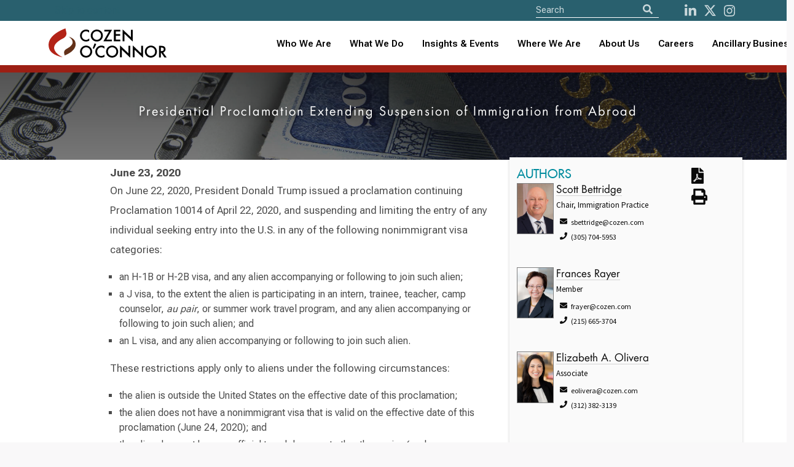

--- FILE ---
content_type: text/html; charset=utf-8
request_url: https://www.cozen.com/news-resources/publications/2020/presidential-proclamation-extending-suspension-of-immigration-from-aboard
body_size: 38672
content:

<!doctype html>
<!--[if lt IE 7]> <html class="no-js ie6 oldie" lang="en"> <![endif]-->
<!--[if IE 7]>
	<html class="no-js ie7 oldie" lang="en">
	<link rel="stylesheet" href="/Templates/styles/ie7.css">
<![endif]-->
<!--[if IE 8]>
	<html class="no-js ie8 oldie" lang="en">
	<link rel="stylesheet" href="/Templates/styles/ie8.css">
<![endif]-->

<!--[if gt IE 8]><!--> <html class="no-js" lang="en"> <!--<![endif]-->
<head id="ctl00_ctl00_Head1"><meta http-equiv="X-UA-Compatible" content="IE=edge" /><meta charset="utf-8" /><meta content="width=device-width, initial-scale=1.0, maximum-scale=6.0" name="viewport" /><link rel="shortcut icon" href="/Templates/images/favicon.ico" /><link rel="apple-touch-icon" href="/Templates/images/apple-touch-icon.png" /><link rel="manifest" href="/manifest.json" /><meta name="theme-color" content="#008c9e" />
    
    <script>
       //// console.log('start sw load');
       // if ('serviceWorker' in navigator) {
       //     navigator.serviceWorker.register('/service-worker.js')
       //         .then(() => console.log('CO Service Worker Installed'))
       //         .catch(err => console.error('Error sw', err));
       // }
        if ('serviceWorker' in navigator) {
            navigator.serviceWorker.getRegistrations().then(function(registrations) {
                for (let registration of registrations) {
                    registration.unregister();
                }
            });
        }
    </script>
	
	
    
    
    
    <link href="https://fonts.googleapis.com/css?family=Source+Sans+Pro:300,400,600,700" rel="stylesheet">

    <link href="/Templates/ssheets/mbundlev2?v=9RXJ-E_MaRiiDGFDlH9fIIz34AjWPOqrLsi-IEyM9dY1" rel="stylesheet"/>


 
<script src="https://cdnjs.cloudflare.com/ajax/libs/font-awesome/5.11.2/js/all.min.js" integrity="sha256-qM7QTJSlvtPSxVRjVWNM2OfTAz/3k5ovHOKmKXuYMO4=" crossorigin="anonymous"></script>

    
<script src="/js/pace.js"></script>
    
   
    <script src="/Templates/script/jsbundlev2?v=ZgVUc_EblCDwQAncVoIMxVJlC5yRow6whEwHzZOMs_81"></script>


  

    

	
    <script>
        function defer(method) {
            if (window.jQuery)
                method();
            else
                setTimeout(function () { defer(method) }, 50);
        }

    </script>
       
    
	
    <link href="https://fonts.googleapis.com/css?family=Source+Sans+Pro:300,400,600,700" rel="stylesheet" />
    <!--<link href="/Templates/ssheets/mbundlev2.css" rel="stylesheet" />-->
	<link href="/Templates/ssheets/jquery-ui.min.css" rel="stylesheet" /><link href="/Templates/ssheets/bulma.css" rel="stylesheet" /><link href="/Templates/ssheets/bulma-carousel.min.css" rel="stylesheet" /><link href="/Templates/ssheets/privacybanner.css" rel="stylesheet" /><link href="/Templates/ssheets/costyle.css?" rel="stylesheet" />

	<!-- New fonts 2023 -->
	<link rel="preconnect" href="https://fonts.googleapis.com" /><link rel="preconnect" href="https://fonts.gstatic.com" crossorigin="" /><link href="https://fonts.googleapis.com/css2?family=Roboto+Flex:opsz,wght@8..144,300;8..144,400;8..144,500;8..144,600;8..144,700&amp;display=swap" rel="stylesheet" />
       
	<!-- Slick slider 2023 -->
	<link rel="stylesheet" type="text/css" href="/slick/slick.css" /><link rel="stylesheet" type="text/css" href="/slick/slick-theme.css" />
	
	<!-- old font awesome -->
   <!-- <script src="https://cdnjs.cloudflare.com/ajax/libs/font-awesome/5.11.2/js/all.min.js" integrity="sha256-qM7QTJSlvtPSxVRjVWNM2OfTAz/3k5ovHOKmKXuYMO4=" crossorigin="anonymous"></script> -->
   
   <!-- 501Works Fontawesome 6 kit for Cozen 2023 -->
	<script src="https://kit.fontawesome.com/14ab1df7e6.js" crossorigin="anonymous"></script>

    <script src="/Templates/script/jsbundlev2.js"></script>

      
  
    
   
    
    
 


    

    <script type="text/javascript">

        defer(function() {

            function isElementInViewport(el) {

                if (typeof jQuery === "function" && el instanceof jQuery) {
                    el = el[0];
                }

                var rect = el.getBoundingClientRect();

                return (
                    rect.top >= 0 &&
                        rect.left >= 0 &&
                        rect.bottom <= (window.innerHeight || document.documentElement.clientHeight) &&
                        rect.right <= (window.innerWidth || document.documentElement.clientWidth)
                );
            }

            var relloaded = false;

            function loadReleatedPubs(node) {
                relloaded = true;

                $.get("/data/relatedpubs.ashx?r=" + node,
                    function(data) {

                        var r = 0;

                        $.each(data,
                            function(i, pub) {

                                if (r == 0) {
                                    $("#recentRelatedPublications").append('<h2>Related Publications</h2>');
                                }

                                if (r < 10) {

                                    var pubdate = new Date(pub.date);
                                    var pdate = pubdate.toLocaleDateString("en-US");

                                    if (pub.publication) {
                                        $("#recentRelatedPublications").append('<div class="relPub"><h3>' +
                                            pub.name +
                                            ' [' +
                                            pub.publication +
                                            ']</h3><span class="pubdate">' +
                                            pdate +
                                            '</span><p>' +
                                            pub.descrip +
                                            '</p><a href="' +
                                            pub.elink +
                                            '">Read Publication</a></div><br />');
                                    } else {
                                        $("#recentRelatedPublications").append('<div class="relPub"><h3>' +
                                            pub.name +
                                            '</h3><span class="pubdate">' +
                                            pdate +
                                            '</span><p>' +
                                            pub.descrip +
                                            '</p><a href="' +
                                            pub.elink +
                                            '">Read Publication</a></div><br />');

                                    }
                                    r++;

                                }
                            });

                    });

            }

            function loadPublications(node) {

                if (isElementInViewport($(".footer"))) {
                    loadReleatedPubs(node);
                }

                window.onscroll = function(ev) {
                    if ((window.innerHeight + window.scrollY) >= document.body.offsetHeight) {

                        if (!relloaded) {

                            loadReleatedPubs(node);

                        }
                    }
                };

            }

            $(document).ready(function () {loadPublications('2ae3d644-4e94-47b6-8bd2-c1aacdf614c0'); });

        });
    </script>

    
<meta name="keywords" content="cozen, o’connor" /><meta name="description" content="Fran Rayer, Scott Bettrigde, Daniela Berisiartu Barshel, and Elizabeth Olivera discuss President Trump&#39;s extension of Proclamation 10014." /><meta property="twitter:card" content="summary_large_image" /><meta property="twitter:site" content="@cozen_oconnor" /><meta property="twitter:title" content="Presidential Proclamation Extending Suspension of Immigration from Abroad [Alert]" /><meta property="twitter:description" content="Fran Rayer, Scott Bettrigde, Daniela Berisiartu Barshel, and Elizabeth Olivera discuss President Trump&amp;#39;s extension of Proclamation 10014." /><meta property="twitter:image" content="https://www.cozen.com/Templates/media/images/PracticeArea/LE---Immigration.jpg" /><meta property="og:url" content="https://www.cozen.com/news-resources/publications/2020/presidential-proclamation-extending-suspension-of-immigration-from-aboard" /><meta property="og:title" content="Presidential Proclamation Extending Suspension of Immigration from Abroad [Alert]" /><meta property="og:description" content="Fran Rayer, Scott Bettrigde, Daniela Berisiartu Barshel, and Elizabeth Olivera discuss President Trump&amp;#39;s extension of Proclamation 10014." /><meta property="og:type" content="article" /><meta property="og:image" content="https://www.cozen.com/Templates/media/images/PracticeArea/LE---Immigration.jpg" /><title>
	Cozen O’Connor: Presidential Proclamation Extending Suspension of Immigration from Abroad [Alert]
</title></head>

<body id="ctl00_ctl00_PageBody" class=" template-publication">
<!--<div style="position: fixed; top: 0; left: 50%; transform: translate(-50%, 0); width: 200px; background-color: rgba(253, 255, 87, 0.9); border: 1px solid #dd5; color: red; text-align: center; font-weight: bold; font-size: 16px; z-index: 9999; text-shadow: 0px 1px #500; font-family: Courier">TEST SITE</div>-->

    <form name="aspnetForm" method="post" action="./presidential-proclamation-extending-suspension-of-immigration-from-aboard" id="aspnetForm" novalidate="">
<div>
<input type="hidden" name="__VIEWSTATE" id="__VIEWSTATE" value="n8cBTDIQGrM12D6B91W+tvPXQD0neiE+VJFrA6d2RLA8LMifhS6MlvvfaFysjkm/63gBGyvKhunjNVQo1OLjk+ILuQ8=" />
</div>

<div>

	<input type="hidden" name="__VIEWSTATEGENERATOR" id="__VIEWSTATEGENERATOR" value="EBD14F48" />
</div>

		<input type='hidden' name='PageMode' id='PageMode' value='Undefined'/><input type='hidden' name='NodeGuid' id='NodeGuid' value='2ae3d644-4e94-47b6-8bd2-c1aacdf614c0'/><input type='hidden' name='PostingGuid' id='PostingGuid' value='e877ccf7-1fff-49d3-8559-56cd3f926a7b'/><input type='hidden' name='IsDraft' id='IsDraft' value='False'/>
		
			

     <section class="is-medium has-background-white">
    <div class="hero-head">
      

         

<header>
		<nav id="shrinkNavbar" class="navbar cotopnav">
		
			<div id="shrinkTopNav" class="top-nav">
				<div class="container">
				
					<div class="skip-to-content-link"><a href="#content">Skip to content</a></div>

					<div class="navbar-item nav-search top-nav-search">
						<div id="navSearch" class="control has-icons-left search-field">
							<div style="display: flex;">
							<form>
								<input aria-label="Site Search" ID="txtSearch" type="text" placeholder="Search" class="input searchnav">
								
								<button id="btnSearch" type="button" class="icon is-medium is-left" aria-label="Search">
									<i id="shrinkFASearch" class="fa fa-search"></i>
								</button>
							</form>
							</div>

							<div class="nav-social">
								<a id="shrinkNavSocialL" href="http://www.linkedin.com/company/cozen-o%27connor" aria-label="LinkedIn"><i class="fab fa-linkedin-in" aria-hidden="true"></i></a>
								<a id="shrinkNavSocialT" href="https://twitter.com/cozen_oconnor" aria-label="Twitter"><i class="fa-brands fa-x-twitter" aria-hidden="true"></i></a>
								<a id="shrinkNavSocialI" href="https://www.instagram.com/cozenoconnor/" aria-label="instagram"><i class="fab fa-instagram" aria-hidden="true"></i></a>
								<!--<a id="shrinkNavSocialI" href="http://www.facebook.com/CozenOConnor" aria-label="Facebook"><i class="fab fa-facebook" aria-hidden="true"></i></a>-->
							</div>

						</div>
					</div>

				</div>
			</div>
			
			<div class="container">
				<div class="navbar-brand">
					<a class="navbar-item" href="/">
						<img id="shrinkLogo" class="logo lazy" src="/img/CozenOConnor-Logo-RGB-whitebg.svg" alt="Cozen O’Connor logo">
					</a>
					
					<button type="button" tabindex="0" class="navbar-burger burger" data-target="navbarMenu" aria-label="Toggle Navigation Menu">
						<span></span>
						<span></span>
						<span></span>
					</button>
					
				</div>
				<div id="navbarMenu" class="navbar-menu">

					<div class="navbar-end">
					
						<div class="tabs is-right">
						
							<div>
								<ul>
									<li><a id="shrinkNavWho" class="" href="/people">Who We Are</a></li>
									<li><a id="shrinkNavWhat" class="" href="/practices-industries">What We Do</a></li>
									
									<li role="combobox" aria-expanded="true" tabindex="0" id="shrinkNavNews" class="navbar-item has-dropdown is-hoverable">
										<a href="/news-resources" style="padding: 0 !important">Insights & Events</a>
										<div id="shrinkNavNewsDropdown" class="navbar-dropdown">
											<a role="link" tabindex="0" id="shrinkNavNewsA" class="navbar-item" href="/news-resources">News, Alerts &amp; Events</a>
											<a role="link" tabindex="0" id="shrinkNavBlogsA" class="navbar-item" href="/news-resources/blogs">Blogs &amp; Podcasts</a>
										</div>
									</li>
									
									<!-- Mobile accordion -->
									<li class="mobile-nav">
										<button type="button" class="accordion">Insights & Events</button>
										<div class="panel">
											<a class="navbar-item" href="/news-resources">News, Alerts &amp; Events</a>
											<a class="navbar-item" href="/news-resources/blogs">Blogs &amp; Podcasts</a>
										</div>
									</li>
									<!-- End mobile accordion -->
									
									<li role="combobox" aria-expanded="true" tabindex="0" id="shrinkNavWhere" class="navbar-item has-dropdown is-hoverable">
										<a href="/offices" style="padding: 0 !important">Where We Are</a>
										<div id="shrinkNavWhereDropdown" class="navbar-dropdown">
											<a role="link" tabindex="0" id="shrinkNavUnitedA" class="navbar-item" href="/contact?r=usa">United States</a>
											<a role="link" tabindex="0" id="shrinkNavCanadaA" class="navbar-item" href="/contact?r=ca">Canada</a>
											<a role="link" tabindex="0" id="shrinkNavUKA" class="navbar-item" href="/contact?r=uk">United Kingdom</a>
										</div>
									</li>
									
									<!-- Mobile accordion -->
									<li class="mobile-nav">
										<button type="button" class="accordion">Where We Are</button>
										<div class="panel">
											<a class="navbar-item" href="/contact?r=usa">United States</a>
											<a class="navbar-item" href="/contact?r=ca">Canada</a>
											<a class="navbar-item" href="/contact?r=uk">United Kingdom</a>
										</div>
									</li>
									<!-- End mobile accordion -->
									
									<li role="combobox" aria-expanded="true" tabindex="0" id="shrinkNavAbout" class="navbar-item has-dropdown is-hoverable">
										<a href="/about" style="padding: 0 !important">About Us</a>
										<div id="shrinkNavAboutDropdown" class="navbar-dropdown">
											<a role="link" tabindex="0" id="shrinkNavAboutA" class="navbar-item" href="/about">About</a>
											<a role="link" tabindex="0" id="shrinkNavAlumniA" class="navbar-item" href="/alumni">Alumni</a>
											<a role="link" tabindex="0" id="shrinkNavAboutA" class="navbar-item" href="/about/firm-founders">Firm Founders</a>
											<a role="link" tabindex="0" id="shrinkNavDEIA" class="navbar-item" href="/about/firm-culture" style="text-transform: none">Firm Culture</a>
											<a role="link" tabindex="0" id="shrinkNavWomensA" class="navbar-item" href="/about/diversity/womens-initiative">Women’s Initiative</a>
										</div>
									</li>
									
									<!-- Mobile accordion -->
									<li class="mobile-nav">
										<button type="button" class="accordion">About Us</button>
										<div class="panel">
											<a class="navbar-item" href="/about">About</a>
											<a class="navbar-item" href="/alumni">Alumni</a>
											<a class="navbar-item" href="/about/firm-founders">Firm Founders</a>
											<a class="navbar-item" href="/about/firm-culture">Firm Culture</a>
											<a class="navbar-item" href="/about/diversity/womens-initiative">Women’s Initiative</a>
										</div>
									</li>
									<!-- End mobile accordion -->
									
									<li><a id="shrinkNavCareers" class="" href="/careers">Careers</a></li>
									
									<li role="combobox" aria-expanded="true" tabindex="0" id="shrinkNavAncillary" class="navbar-item has-dropdown is-hoverable navbar-last">
										<a href="/ancillary-businesses" style="padding: 0 !important">Ancillary Businesses</a>
										<div id="shrinkNavAncillaryDropdown" class="navbar-dropdown">
											<a role="link" tabindex="0" id="shrinkNavAncillaryA" class="navbar-item" href="/ancillary-businesses">All Ancillary Businesses</a>
											<a role="link" tabindex="0" id="shrinkNavCozenA" class="navbar-item" href="https://www.copublicstrategies.com/">Cozen O’Connor Public Strategies</a>
											<a role="link" tabindex="0" id="shrinkNavMargolisA" class="navbar-item" href="https://www.healyplus.com/">The Healy+ Group</a>
											<a role="link" tabindex="0" id="shrinkNavCOSECUREA" class="navbar-item" href="https://cosecure.com/">COSECURE</a>
											<a role="link" tabindex="0" id="shrinkNavHomeBaseA" class="navbar-item" href="https://homebasefamilyoffice.com/">HomeBase, The Family Office at Cozen O’Connor</a>
											<a role="link" tabindex="0" id="shrinkNavNationalA" class="navbar-item" href="https://www.nationalsubrogation.com/">National Subrogation Services</a>
											<a role="link" tabindex="0" id="shrinkNavCODISCOVRA" class="navbar-item" href="https://codiscovr.com/">CODISCOVR</a>
											<a role="link" tabindex="0" id="shrinkNavConnectBridge" class="navbar-item" href="https://www.connectbridge.com/">ConnectBridge</a>
											<a role="link" tabindex="0" id="shrinkNavConnectBridge" class="navbar-item" href="https://www.mb-lawllc.com/">MB Law</a>
										</div>
									</li>
									
									<!-- Mobile accordion -->
									<li class="mobile-nav">
										<button type="button" class="accordion">Ancillary Businesses</button>
										<div class="panel">
											<a class="navbar-item" href="/ancillary-businesses">All Ancillary Businesses</a>
											<a class="navbar-item" href="https://www.copublicstrategies.com/">Cozen O’Connor Public Strategies</a>
											<a class="navbar-item" href="https://www.healyplus.com/">The Healy+ Group</a>
											<a class="navbar-item" href="https://cosecure.com/">COSECURE</a>
											<a class="navbar-item" href="https://homebasefamilyoffice.com/">HomeBase, The Family Office at Cozen O’Connor</a>
											<a class="navbar-item" href="https://www.nationalsubrogation.com/">National Subrogation Services</a>
											<a class="navbar-item" href="https://codiscovr.com/">CODISCOVR</a>
											<a class="navbar-item" href="https://www.connectbridge.com/">ConnectBridge</a>
										</div>
									</li>
									<!-- End mobile accordion -->
								</ul>

							</div>

						</div>
					</div>
				</div>
			</div>
		</nav>
	</header>
    </div>

          

    

    <section class="czpage">
        <div class="columns is-multiline">

            <div class="column is-full-fullhd is-full-mobile is-12 czpghead balance-text has-text-centered lazy" data-loader="coNewsFeature" data-src="/img/practice/immigration.jpg">

                <h1 class="rellax czheadersize" data-rellax-speed="-3">
                     Presidential Proclamation Extending Suspension of Immigration from Abroad&nbsp;
                        <div id='PublicationTitle' class=' assetWrapper TextAsset' ></div>
                </h1>
            </div>
        </div>
    </section>

    <section class="container czpage czsectionpad">
        <div class="columns is-multiline">
            <div class="column is-7 czbio is-offset-1">
                <h1 id="pageHeadline" class="is-hidden">
                    
                    <div id='Headline' class=' assetWrapper TextAsset' ></div>
                </h1>
                <h3 class="is-hidden" style="clear: both; float: right; padding-right: 45px; font-size: 16px;">
                    <div id='pubSubHead' class=' assetWrapper TextAsset' ></div>
                </h3>

                <div id='PubDate' class=' assetWrapper TextAsset' >June 23, 2020</div>
                <div style="clear: both;"></div>

                <div id='MainContent' class='content assetWrapper TextAsset' ><p>
	On June 22, 2020, President Donald Trump issued a proclamation continuing Proclamation 10014 of April 22, 2020, and suspending and limiting the entry of any individual seeking entry into the U.S. in any of the following nonimmigrant visa categories:&nbsp;</p>
<ul>
	<li>
		an H-1B or H-2B visa, and any alien accompanying or following to join such alien;</li>
	<li>
		a J visa, to the extent the alien is participating in an intern, trainee, teacher, camp counselor, <em>au pair</em>, or summer work travel program, and any alien accompanying or following to join such alien; and</li>
	<li>
		an L visa, and any alien accompanying or following to join such alien.</li>
</ul>
<p>
	These restrictions apply only to aliens under the following circumstances:&nbsp;&nbsp;</p>
<ul>
	<li>
		the alien is outside the United States on the effective date of this proclamation;</li>
	<li>
		the alien does not have a nonimmigrant visa that is valid on the effective date of this proclamation (June 24, 2020); and</li>
	<li>
		the alien does not have an official travel document other than a visa (such as a transportation letter, an appropriate boarding foil, or an advance parole document) that is valid on the effective date of this proclamation or issued on any date thereafter that permits him or her to travel to the United States and seek entry or admission.</li>
</ul>
<p>
	These restrictions and limitations on entry do not apply to the following individuals:&nbsp;</p>
<ul>
	<li>
		any lawful permanent resident of the United States;</li>
	<li>
		any alien who is the spouse or child of a United States citizen;<sup>1</sup></li>
	<li>
		any alien seeking to enter the United States to provide temporary labor or services essential to the United States food supply chain; and</li>
	<li>
		any alien whose entry would be in the national interest as determined by the Secretary of State, the Secretary of Homeland Security, or their respective designees.</li>
</ul>
<p>
	For the purposes of determining who is covered under the &ldquo;national interest&rdquo; exemption, the proclamation directs the Secretaries of State, Labor, and Homeland Security to determine standards for those to whom such an exemption would be available, including any individuals who:&nbsp;</p>
<ul>
	<li>
		are critical to the defense, law enforcement, diplomacy, or national security of the United States;</li>
	<li>
		are involved with the provision of medical care to individuals who have contracted COVID-19 and are currently hospitalized;</li>
	<li>
		are involved with the provision of medical research at U.S. facilities to help the United States combat COVID-19;</li>
	<li>
		are necessary to facilitate the immediate and continued economic recovery of the United States; or</li>
	<li>
		are children who would age out of eligibility for a visa because of this proclamation or Proclamation 10014.&nbsp;</li>
</ul>
<p>
	The consular officer has discretion to determine if an individual is within one of the exempted categories outlined above.</p>
<p>
	The presidential proclamation from April 22, 2020 (Proclamation 10014) suspended entry into the United States of certain categories of immigrants for a period of 60 days, citing health concerns due to COVID-19.&nbsp; The June 22, 2020, Proclamation extends the provisions of Proclamation 10014 through December 31, 2020.&nbsp; Please refer to our previous Alert regarding the specific details and information within Proclamation 10014 <a href="https://www.cozen.com/news-resources/publications/2020/presidential-proclamation-temporarily-suspends-immigration-from-abroad">here</a>.&nbsp;&nbsp;</p>
<p>
	Citing a number of labor statistics, the June 22, 2020, Proclamation suspends the entry of foreign national workers on H-1B, H-2B, J, and L nonimmigrant visas, citing that the entry into the United States of these foreign national workers presents a significant threat to employment opportunities for Americans affected by the extraordinary economic disruptions caused by the COVID-19 outbreak.</p>
<p>
	The proclamation takes effect at 12:01 a.m. on Wednesday, June 24, 2020, and is set to expire on December 31, 2020, but may be continued.&nbsp;&nbsp;</p>
<div>
	&nbsp;</div>
</div>

              
                <div id="PubFootNotes">
                    <div id='Footnotes' class=' assetWrapper TextAsset' ><p>
	<sup>1</sup>&nbsp;&ldquo;Spouse&rdquo; or &ldquo;child&rdquo; as defined in section 101(b)(1) of the INA (8 U.S.C. 1101(b)(1).&nbsp;&nbsp;</p>
</div>
                </div>
                <a target="_blank" href="https://www.linkedin.com/shareArticle?mini=true&url=http://www.cozen.com/news-resources/publications/2020/presidential-proclamation-extending-suspension-of-immigration-from-aboard">
                    <img class="liShare" src="/templates/images/social/linkedin-share.gif" alt="Share on LinkedIn" /></a>

                <a href="https://twitter.com/share" class="twitter-share-button" data-count="none" data-text="Presidential Proclamation Extending Suspension of Immigration from Abroad [Alert]" data-url="http://www.cozen.com/news-resources/publications/2020/presidential-proclamation-extending-suspension-of-immigration-from-aboard" data-via="cozen_oconnor" data-lang="en">Tweet</a>
                <script>!function (d, s, id) { var js, fjs = d.getElementsByTagName(s)[0]; if (!d.getElementById(id)) { js = d.createElement(s); js.id = id; js.src = "https://platform.twitter.com/widgets.js"; fjs.parentNode.insertBefore(js, fjs); } }(document, "script", "twitter-wjs");</script>

                

                <br />
                <div id="recentRelatedPublications">
                </div>
            </div>

            <div class="column is-4 has-background-white-bis biosidebar rellax" data-rellax-speed="5">

                <div class="columns">

                    <div class="column is-9">
                      
                        
 <div id='ContactHeader' class=' assetWrapper TextAsset' ><h3>Authors</h3></div>
                        

                        
                        <div class="columns is-multiline">
                    
                        <div class="column is-full">
                            <img src="/Templates/media/images/bios/hires/Scott-Bettridge.jpg" class="heroPersonInfoImg is-pulled-left" style='; margin: 0 4px 30px 0!important;'/>

                            <h4 style="">
                                <a href="/people/bios/bettridge-scott">Scott Bettridge</a>
                            </h4>

                            <p>
                                <p class="patitle">Chair, Immigration Practice</p>
                                <p class="sidebarcontact"><span class="icon"><i class="fas fa-envelope"></i></span>sbettridge@cozen.com</p>
                                <p class="sidebarcontact"><span class="icon"><i class="fas fa-phone"></i></span>(305) 704-5953</p>
                                <a href="/Utilities/vCard.ashx?NodeGuid=e2544abe-2e3e-4380-acec-d67d8c177ee9" class="vcard"></a>
                            </p>
                        </div>
                    
                        <div class="column is-full">
                            <img src="/Templates/media/images/bios/hires/Frances_Rayer.jpg" class="heroPersonInfoImg is-pulled-left" style='; margin: 0 4px 30px 0!important;'/>

                            <h4 style="">
                                <a href="/people/bios/rayer-frances">Frances Rayer</a>
                            </h4>

                            <p>
                                <p class="patitle">Member</p>
                                <p class="sidebarcontact"><span class="icon"><i class="fas fa-envelope"></i></span>frayer@cozen.com</p>
                                <p class="sidebarcontact"><span class="icon"><i class="fas fa-phone"></i></span>(215) 665-3704</p>
                                <a href="/Utilities/vCard.ashx?NodeGuid=1ddfecc4-4300-442a-aa2f-5a234392e2b1" class="vcard"></a>
                            </p>
                        </div>
                    
                        <div class="column is-full">
                            <img src="/Templates/media/images/bios/hires/Elizabeth_Olivera.jpg" class="heroPersonInfoImg is-pulled-left" style='; margin: 0 4px 30px 0!important;'/>

                            <h4 style="">
                                <a href="/people/bios/olivera-elizabeth">Elizabeth A. Olivera</a>
                            </h4>

                            <p>
                                <p class="patitle">Associate</p>
                                <p class="sidebarcontact"><span class="icon"><i class="fas fa-envelope"></i></span>eolivera@cozen.com</p>
                                <p class="sidebarcontact"><span class="icon"><i class="fas fa-phone"></i></span>(312) 382-3139</p>
                                <a href="/Utilities/vCard.ashx?NodeGuid=1c9d983a-474f-46d3-bc67-33498f2bb381" class="vcard"></a>
                            </p>
                        </div>
                    
                        </div>
                    
                        
						
						<!-- 20251020 -->
						<div class="columns is-multiline" id="ExternalAuthors"></div>
						<input type="hidden" id="cmsPagePath" value="/root/news-resources/publications/2020/presidential-proclamation-extending-suspension-of-immigration-from-aboard" />
						<script src="/externalAuthors/loadExternalAuthors.js?t=639052157345758793"></script>
                    </div>

                    <div class="column is-3">
                        

<div id="tools">
    
    <a title="Download PDF" href="/data/pdf.ashx?t=p&n=2ae3d644-4e94-47b6-8bd2-c1aacdf614c0" class="">  <i class="fa fa-file-pdf  fa-2x" aria-hidden="true"></i></a>
    <!--<a href="#" class="email" title="email" id="modal_openx" onclick="return openModal();"><i class="fas fa-envelope fa-2x"></i></a>-->
    <a id="ctl00_ctl00_MainContentPlaceHolder_MainContent_PageTools1_lnkWindowPrint" class="print"><i class="fas fa-print fa-2x toolbox" aria-hidden="true"></i></a>
</div>
<div class="clear"></div>
                    </div>
                </div>

                
                <h3>Related Practices</h3>
                
                <div id='RelatedPractices' class=' assetWrapper RelatedContentAsset' ><dl class='spotlightList'><dd class='first'>
<p class='summary'><a href='/practices/labor-employment/immigration' target='_self'> Immigration Policy & Strategy  </a> </p>
</dd>
</dl></div>
              

                <br />
                
                
                <div id="PubContacts">
                    <div id='ContactFooter' class=' assetWrapper TextAsset' ></div>
                </div>
                

                <div id="rightBarFeature"></div>

                <div id='RightColumnFeatured' class=' assetWrapper TextAsset' ></div>

                <div id='pubLoadScript' class=' assetWrapper TextAsset' ></div>
            </div>
        </div>
    </section>

 
</section>
    
  

     

<footer class="footer"  role="contentinfo">
    <div class="container">
	
		<div class="columns">
		
			<div class="column is-full">
	
				<div class="footer-content">
					<div>
						<img src="/img/CozenOConnor-Logo-RGB_Reverse.svg" alt="Cozen O'Connor">
					</div>
					
					<div>
						<h2>Learn More</h2>
						<ul>
							<li><a href="/events/cle-programs">CLE Programs</a></li>
							<li><a href="/news-resources/subscribe-to-publication-alerts">Subscribe To Publications</a></li>
							<li><a href="/contact">Contact</a></li>
						</ul>
					</div>

				</div>
		
				<div class="footer-links">
					
					<ul>
						<li>
							<a href="/privacy-policy">Privacy Policy</a>
							<span>&nbsp;&nbsp;&nbsp;&nbsp;|&nbsp;&nbsp;&nbsp;&nbsp;</span>
						</li>
						<li>
							<a href="/disclaimer">Disclaimer</a>
							<span>&nbsp;&nbsp;&nbsp;&nbsp;|&nbsp;&nbsp;&nbsp;&nbsp;</span>
						</li>
						<li>
							<a href="/attorney-advertising">Attorney Advertising</a>
						</li>
					</ul>
					
					
				</div>
		
			</div>
		</div>
		
	</div>
		
		
    
	
</footer>
<script src="/js/cozen.js?20250521"></script>

<!-- Homepage redesign javascript 2023 -->
<script src="/js/js2023.js"></script>


    <div id="modal_wrapper" class="modal">
        <div id="modal_window">

            <div style="text-align: right;"><a id="modal_close" onclick="return closeModal();" >close <b>X</b></a></div>

            <p>Share this page:</p>

            <div id="modal_feedback">
               
               
             
                <p><a id="sharePage" onclick="return shareviaemail();">Share</a></p>
            </div>
        </div>
    </div>
    
    <div id="shareviaemail" class="modal">
        <div class="modal-background"></div>
        <div class="modal-card">
            <header class="modal-card-head">
                <p class="modal-card-title">Share this page</p>
                <a class="button delete" onclick="return closeModal();" aria-label="close"></a>
            </header>
            <section class="modal-card-body">
                <input type="hidden" name="action" value="sharepage" />
                <input type="hidden" name="type" value="pagetools" />
                <input type="hidden" id="pageurl" name="pageurl" value="" />

                <div class="field">
                    <label class="label">To Email Address*</label>
                    <div class="control has-icons-left has-icons-right">
                        <input type="email" placeholder="Email input" id="txtemail" name="txtemail" value="">
                       
                     
                    </div>
                    
                </div>
                
                <div class="field">
                    <label class="label">From Email Address*</label>
                    <div class="control has-icons-left has-icons-right">
                        <input type="email" placeholder="Email input" id="txtfromemail" name="txtfromemail"  value="">
                       
                     
                    </div>
                    
                </div>
                
                <div class="field">
                    <label class="label">Subject</label>
                    <div class="control">
                        <input class="input" type="text" name="txtsubject" id="txtsubject">
                    </div>
                </div>
                
                <div class="field">
                    <label class="label">Message</label>
                    <div class="control">
                        <textarea class="textarea" name="txtmsg" id="txtmsg" ></textarea>
                    </div>
                </div>
                

            </section>
            <footer class="modal-card-foot">
                <a onclick="return shareviaemail();" class="button is-success">Share</a>
                <a  onclick="return closeModal();" class="button">Cancel</a>
            </footer>
        </div>
    </div>



 


		
    </form>

    
    

    
    
   


     <style>
  .ui-autocomplete {
    /*max-height: 300px;
    overflow-y: auto;
 
    overflow-x: hidden;*/
  }


  * html .ui-autocomplete {
    /*height: 300px;*/
  }

  .ui-autocomplete-loading{background:url('/templates/images/logo_loop.gif') no-repeat right center !important;
        }
  
  </style>
   
   <script type='text/javascript'>
window.__lo_site_id = 90776;

	(function() {
		var wa = document.createElement('script'); wa.type = 'text/javascript'; wa.async = true;
		wa.src = 'https://d10lpsik1i8c69.cloudfront.net/w.js';
		var s = document.getElementsByTagName('script')[0]; s.parentNode.insertBefore(wa, s);
	  })();
	</script>

    
  
   
           <script async src="https://www.googletagmanager.com/gtag/js?id=UA-947419-1"></script>
        <script>
            window.dataLayer = window.dataLayer || [];
            function gtag(){dataLayer.push(arguments);}
            gtag('js', new Date());

            gtag('config', 'UA-947419-1');
            gtag('config', 'AW-986996778');
        </script>
   <script>
            function gtag_report_CallConversion(url) {
                var callback = function () {
                    if (typeof(url) != 'undefined') {
                        window.location = url;
                    }
                };
                gtag('event', 'conversion', {
                    'send_to': 'AW-986996778/Nb36CLKj2JoBEKrA0dYD',
                    'event_callback': callback
                });
                return true;
            }

  function gtag_report_EmailConversion(url) {
                var callback = function () {
                    if (typeof(url) != 'undefined') {
                        window.location = url;
                    }
                };
                gtag('event', 'conversion', {
                    'send_to': 'AW-986996778/2ln-CPLK2p0BEKrA0dYD',
                    'event_callback': callback
                });
                return true;
            }
        </script>

       <!-- Google tag (gtag.js) -->
		<script async src="https://www.googletagmanager.com/gtag/js?id=G-P6D0C6C7CW"></script>
		<script>
		  window.dataLayer = window.dataLayer || [];
		  function gtag(){dataLayer.push(arguments);}
		  gtag('js', new Date());

		  gtag('config', 'G-P6D0C6C7CW');
		</script>

    

   




    </body>
</html>



--- FILE ---
content_type: application/javascript
request_url: https://www.cozen.com/externalAuthors/loadExternalAuthors.js?t=639052157345758793
body_size: 1028
content:
$(function() {
	var pagePath = $('#cmsPagePath').val();
	console.log('haldo: ' + pagePath);
	
	var jsonText = $.ajax({
		type: "GET",
		url: '/cozenExternalAuthors.aspx?p='+pagePath,
		dataType: "json",
		success: function(externalAuthors) {
			//console.log("o hai");
			//$('#ExternalAuthors').append('hey now');
			html = '';
			externalAuthors.forEach(function(exauth) {
				//console.log('test');
				console.log(exauth);
				var exAuthHtml = '<div class="column is-full">';
				exAuthHtml += '<img src="'+exauth.ImgUrl+'" class="heroPersonInfoImg is-pulled-left" style="; margin: 0 4px 30px 0!important;">';
				exAuthHtml += '<h4 style=""><a href="'+exauth.Url+'">'+exauth.Name+'</a></h4>';
				exAuthHtml += '<p></p>';
				exAuthHtml += '<p class="patitle">'+exauth.Title+'</p>';
				exAuthHtml += '<p class="sidebarcontact"><span class="icon"><svg class="svg-inline--fa fa-envelope fa-w-16" aria-hidden="true" focusable="false" data-prefix="fas" data-icon="envelope" role="img" xmlns="http://www.w3.org/2000/svg" viewBox="0 0 512 512" data-fa-i2svg=""><path fill="currentColor" d="M502.3 190.8c3.9-3.1 9.7-.2 9.7 4.7V400c0 26.5-21.5 48-48 48H48c-26.5 0-48-21.5-48-48V195.6c0-5 5.7-7.8 9.7-4.7 22.4 17.4 52.1 39.5 154.1 113.6 21.1 15.4 56.7 47.8 92.2 47.6 35.7.3 72-32.8 92.3-47.6 102-74.1 131.6-96.3 154-113.7zM256 320c23.2.4 56.6-29.2 73.4-41.4 132.7-96.3 142.8-104.7 173.4-128.7 5.8-4.5 9.2-11.5 9.2-18.9v-19c0-26.5-21.5-48-48-48H48C21.5 64 0 85.5 0 112v19c0 7.4 3.4 14.3 9.2 18.9 30.6 23.9 40.7 32.4 173.4 128.7 16.8 12.2 50.2 41.8 73.4 41.4z"></path></svg><!-- <i class="fas fa-envelope" aria-hidden="true"></i> --></span>'+exauth.Email+'</p>';
				exAuthHtml += '<p class="sidebarcontact"><span class="icon"><svg class="svg-inline--fa fa-phone fa-w-16" aria-hidden="true" focusable="false" data-prefix="fas" data-icon="phone" role="img" xmlns="http://www.w3.org/2000/svg" viewBox="0 0 512 512" data-fa-i2svg=""><path fill="currentColor" d="M493.4 24.6l-104-24c-11.3-2.6-22.9 3.3-27.5 13.9l-48 112c-4.2 9.8-1.4 21.3 6.9 28l60.6 49.6c-36 76.7-98.9 140.5-177.2 177.2l-49.6-60.6c-6.8-8.3-18.2-11.1-28-6.9l-112 48C3.9 366.5-2 378.1.6 389.4l24 104C27.1 504.2 36.7 512 48 512c256.1 0 464-207.5 464-464 0-11.2-7.7-20.9-18.6-23.4z"></path></svg><!-- <i class="fas fa-phone" aria-hidden="true"></i> --></span>'+exauth.Phone+'</p>';
				exAuthHtml += '<p></p>';
				exAuthHtml += '</div>';
				html += exAuthHtml;
			});
			if (html.length > 0)
				$('#ExternalAuthors').append(html);
				//$('#ExternalAuthors').after(html);
		},
		error: function(x) {
			console.log('err:'+x);
		}
	});
	
	//console.log(jsonText);
	//console.log('wut?');

});